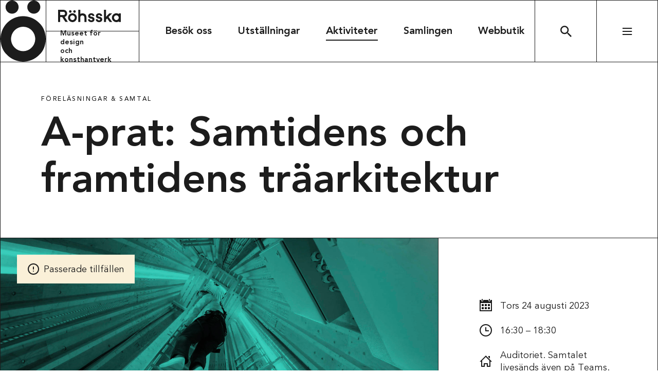

--- FILE ---
content_type: text/html; charset=UTF-8
request_url: https://rohsska.se/aktivitet/a-prat-samtidens-och-framtidens-traarkitektur/?date=202308241630
body_size: 9268
content:
<!DOCTYPE html>
<html lang="sv-SE">
<head>
  <meta charset="UTF-8">
  <meta http-equiv="X-UA-Compatible" content="IE=edge">
  <meta name="viewport" content="width=device-width, initial-scale=1.0, viewport-fit=cover" />
  <title>A&#x2d;prat: Samtidens och framtidens träarkitektur &#x2d; Röhsska museet</title>
	<style>img:is([sizes="auto" i], [sizes^="auto," i]) { contain-intrinsic-size: 3000px 1500px }</style>
	
<!-- The SEO Framework by Sybre Waaijer -->
<meta name="robots" content="max-snippet:-1,max-image-preview:standard,max-video-preview:-1" />
<link rel="canonical" href="https://rohsska.se/aktivitet/a-prat-samtidens-och-framtidens-traarkitektur/" />
<meta name="description" content="Med utgångspunkt i utställningen Woodlife Sweden, anordnas ett samtal i två delar med fokus på arkitektur i trä." />
<meta property="og:type" content="article" />
<meta property="og:locale" content="sv_SE" />
<meta property="og:site_name" content="Röhsska museet" />
<meta property="og:title" content="A&#x2d;prat: Samtidens och framtidens träarkitektur" />
<meta property="og:description" content="Med utgångspunkt i utställningen Woodlife Sweden, anordnas ett samtal i två delar med fokus på arkitektur i trä." />
<meta property="og:url" content="https://rohsska.se/aktivitet/a-prat-samtidens-och-framtidens-traarkitektur/" />
<meta property="og:image" content="https://rohsska.se/uploads/2023/08/Stillbild-ur-filmen-Bjorko-Vindkraftverk-Modvion-Woodlife-Sweden_webb.jpg" />
<meta property="og:image:width" content="2560" />
<meta property="og:image:height" content="1440" />
<meta property="article:published_time" content="2023-08-08T13:40:30+00:00" />
<meta property="article:modified_time" content="2024-06-13T08:13:58+00:00" />
<meta name="twitter:card" content="summary_large_image" />
<meta name="twitter:title" content="A&#x2d;prat: Samtidens och framtidens träarkitektur" />
<meta name="twitter:description" content="Med utgångspunkt i utställningen Woodlife Sweden, anordnas ett samtal i två delar med fokus på arkitektur i trä." />
<meta name="twitter:image" content="https://rohsska.se/uploads/2023/08/Stillbild-ur-filmen-Bjorko-Vindkraftverk-Modvion-Woodlife-Sweden_webb.jpg" />
<script type="application/ld+json">{"@context":"https://schema.org","@graph":[{"@type":"WebSite","@id":"https://rohsska.se/#/schema/WebSite","url":"https://rohsska.se/","name":"Röhsska museet","description":"Museum of Design and Craft","inLanguage":"sv-SE","potentialAction":{"@type":"SearchAction","target":{"@type":"EntryPoint","urlTemplate":"https://rohsska.se/sök/{search_term_string}/"},"query-input":"required name=search_term_string"},"publisher":{"@type":"Organization","@id":"https://rohsska.se/#/schema/Organization","name":"Röhsska museet","url":"https://rohsska.se/"}},{"@type":"WebPage","@id":"https://rohsska.se/aktivitet/a-prat-samtidens-och-framtidens-traarkitektur/","url":"https://rohsska.se/aktivitet/a-prat-samtidens-och-framtidens-traarkitektur/","name":"A&#x2d;prat: Samtidens och framtidens träarkitektur &#x2d; Röhsska museet","description":"Med utgångspunkt i utställningen Woodlife Sweden, anordnas ett samtal i två delar med fokus på arkitektur i trä.","inLanguage":"sv-SE","isPartOf":{"@id":"https://rohsska.se/#/schema/WebSite"},"breadcrumb":{"@type":"BreadcrumbList","@id":"https://rohsska.se/#/schema/BreadcrumbList","itemListElement":[{"@type":"ListItem","position":1,"item":"https://rohsska.se/","name":"Röhsska museet"},{"@type":"ListItem","position":2,"name":"A&#x2d;prat: Samtidens och framtidens träarkitektur"}]},"potentialAction":{"@type":"ReadAction","target":"https://rohsska.se/aktivitet/a-prat-samtidens-och-framtidens-traarkitektur/"},"datePublished":"2023-08-08T13:40:30+00:00","dateModified":"2024-06-13T08:13:58+00:00"}]}</script>
<!-- / The SEO Framework by Sybre Waaijer | 6.76ms meta | 0.33ms boot -->

<script>!function(i,n,o,c){i[n]||((n=i[n]={})[o='deferedRegisterBlocks']=[],n.registerBlock=function(i,e){n[o].push([i,e])},n[c='deferedInitializeBlocks']=[],n.initializeBlock=function(i,e){n[c].push([i,e])})}(window,'brix');</script>
<style id='filebird-block-filebird-gallery-style-inline-css'>
ul.filebird-block-filebird-gallery{margin:auto!important;padding:0!important;width:100%}ul.filebird-block-filebird-gallery.layout-grid{display:grid;grid-gap:20px;align-items:stretch;grid-template-columns:repeat(var(--columns),1fr);justify-items:stretch}ul.filebird-block-filebird-gallery.layout-grid li img{border:1px solid #ccc;box-shadow:2px 2px 6px 0 rgba(0,0,0,.3);height:100%;max-width:100%;-o-object-fit:cover;object-fit:cover;width:100%}ul.filebird-block-filebird-gallery.layout-masonry{-moz-column-count:var(--columns);-moz-column-gap:var(--space);column-gap:var(--space);-moz-column-width:var(--min-width);columns:var(--min-width) var(--columns);display:block;overflow:auto}ul.filebird-block-filebird-gallery.layout-masonry li{margin-bottom:var(--space)}ul.filebird-block-filebird-gallery li{list-style:none}ul.filebird-block-filebird-gallery li figure{height:100%;margin:0;padding:0;position:relative;width:100%}ul.filebird-block-filebird-gallery li figure figcaption{background:linear-gradient(0deg,rgba(0,0,0,.7),rgba(0,0,0,.3) 70%,transparent);bottom:0;box-sizing:border-box;color:#fff;font-size:.8em;margin:0;max-height:100%;overflow:auto;padding:3em .77em .7em;position:absolute;text-align:center;width:100%;z-index:2}ul.filebird-block-filebird-gallery li figure figcaption a{color:inherit}

</style>
<link rel='stylesheet' id='brix-css' href='https://rohsska.se/themes/brix3/assets/styles/app-bundle.css?ver=1746600859' media='all' />
<style id='brix-custom-propteries-inline-css'>
:root {--color-hqchhwwaec: #1c1c1c;--color-hqchhwwaec-rgb-values: 28,28,28;--color-hqchhwwaec-contrast-color: #FFFFFF;--color-glmmvuesgg: #ffffff;--color-glmmvuesgg-rgb-values: 255,255,255;--color-glmmvuesgg-contrast-color: #000000;--color-czzoxjsicy: #e5dfd0;--color-czzoxjsicy-rgb-values: 229,223,208;--color-czzoxjsicy-contrast-color: #000000;--color-ztmkgqcxky: #f9e3c0;--color-ztmkgqcxky-rgb-values: 249,227,192;--color-ztmkgqcxky-contrast-color: #000000;--color-ewnwnesjnc: #e6dcd0;--color-ewnwnesjnc-rgb-values: 230,220,208;--color-ewnwnesjnc-contrast-color: #000000;--color-lcxcniinkt: #faf0d8;--color-lcxcniinkt-rgb-values: 250,240,216;--color-lcxcniinkt-contrast-color: #000000;--color-ziccfuwwrh: #ebb5a5;--color-ziccfuwwrh-rgb-values: 235,181,165;--color-ziccfuwwrh-contrast-color: #000000;--color-jzehmvmqhv: #053c24;--color-jzehmvmqhv-rgb-values: 5,60,36;--color-jzehmvmqhv-contrast-color: #FFFFFF;--color-xsgmllxhqr: #58081b;--color-xsgmllxhqr-rgb-values: 88,8,27;--color-xsgmllxhqr-contrast-color: #FFFFFF;--color-zavdxtkuil: #00434b;--color-zavdxtkuil-rgb-values: 0,67,75;--color-zavdxtkuil-contrast-color: #FFFFFF;}
</style>
<meta name="theme-color" content="#eea499">
<script src="https://rohsska.se/themes/brix3/assets/scripts/app-bundle.js?ver=1746600855" id="brix-js"></script>
<link rel="https://api.w.org/" href="https://rohsska.se/wp-json/" /><link rel="alternate" title="JSON" type="application/json" href="https://rohsska.se/wp-json/wp/v2/event/12804" /><link rel="EditURI" type="application/rsd+xml" title="RSD" href="https://rohsska.se/wordpress/xmlrpc.php?rsd" />
<link rel="icon" type="image/png" sizes="16x16" href="https://rohsska.se/uploads/2022/11/favicon-16x16.png" />
<link rel="icon" type="image/png" sizes="32x32" href="https://rohsska.se/uploads/2022/11/favicon-32x32.png" />
<link rel="shortcut icon" href="https://rohsska.se/uploads/2022/11/favicon-48x48.ico" />
<link rel="apple-touch-icon" sizes="180x180" href="https://rohsska.se/uploads/2022/11/favicon-180x180.png" />
<script>(function(w,d,s,l,i){w[l]=w[l]||[];w[l].push({'gtm.start':
new Date().getTime(),event:'gtm.js'});var f=d.getElementsByTagName(s)[0],
j=d.createElement(s),dl=l!='dataLayer'?'&l='+l:'';j.async=true;j.src=
'https://www.googletagmanager.com/gtm.js?id='+i+dl;f.parentNode.insertBefore(j,f);
})(window,document,'script','dataLayer',"GTM-M7H92Q9");</script>
<style>
:root {
  --border-width: 1px;
}@media (-webkit-min-device-pixel-ratio: 2), (min-resolution: 192dpi) {
  :root {
    --border-width: 0.5px;
  }
}@keyframes scale-element {
  0% {
    transform: scaleX(0);
  }
  100% {
    transform: scaleX(1);
  }
}@keyframes loader-bounce {
  0%, 100% {
    transform: scale(0);
  }
  50% {
    transform: scale(1);
  }
}@keyframes animate-menu-button-top-line {
  0% {
    transform: translateY(0) rotate(0);
  }
  50% {
    transform: translateY(6px) rotate(0);
  }
  100% {
    transform: translateY(6px) rotate(45deg);
  }
}@keyframes animate-menu-button-bottom-line {
  0% {
    transform: translateY(0) rotate(0);
  }
  50% {
    transform: translateY(-6px) rotate(0);
  }
  100% {
    transform: translateY(-6px) rotate(-45deg);
  }
}@keyframes animate-menu-button-top-line-out {
  0% {
    transform: translateY(6px) rotate(45deg);
  }
  50% {
    transform: translateY(6px) rotate(0);
  }
  100% {
    transform: translateY(0) rotate(0);
  }
}@keyframes animate-menu-button-bottom-line-out {
  0% {
    transform: translateY(-6px) rotate(-45deg);
  }
  50% {
    transform: translateY(-6px) rotate(0);
  }
  100% {
    transform: translateY(0) rotate(0);
  }
}#brix-event-12804-42b8aea4-5741-472a-bceb-449c7fc6acda > .content > .header {
  padding-top: 32px;
  padding-bottom: 32px;
}@media (min-width: 1208px) {
  #brix-event-12804-42b8aea4-5741-472a-bceb-449c7fc6acda > .content > .header {
    padding-top: 64px;
    padding-bottom: 64px;
  }
}#brix-rich-text-12804-600df495-daee-42f0-bcbc-2cbb8dae37d4 {
  margin-top: 0px;
  margin-bottom: 0px;
  padding-top: 40px;
  padding-bottom: 40px;
}@media (min-width: 768px) {
  #brix-rich-text-12804-600df495-daee-42f0-bcbc-2cbb8dae37d4 {
    margin-top: 0px;
    margin-bottom: 0px;
    padding-top: 80px;
    padding-bottom: 80px;
  }
}#brix-rich-text-12804-600df495-daee-42f0-bcbc-2cbb8dae37d4 > .content {
  max-width: 832px;
  text-align: left;
}#brix-rich-text-12804-600df495-daee-42f0-bcbc-2cbb8dae37d4 > .content > a.brix-button {
  margin-right: auto;
}#brix-selected-events-12804-32bb2f11-9e54-4235-9f2f-2e6c2ade9d36 {
  margin-top: 0px;
  margin-bottom: 0px;
}@media (min-width: 768px) {
  #brix-selected-events-12804-32bb2f11-9e54-4235-9f2f-2e6c2ade9d36 {
    margin-top: 0px;
    margin-bottom: 0px;
  }
}
</style>
</head>
<body class="wp-singular event-template-default single single-event postid-12804 wp-theme-brix3 -theme-light -menu-type-solid">
<noscript><iframe src="https://www.googletagmanager.com/ns.html?id=GTM-M7H92Q9" height="0" width="0" style="display:none;visibility:hidden"></iframe></noscript>
<header>
        <nav id="brix-menu" class="brix-menu solid -not-start-page">
        <div class="wrapper">
            <div class="menu-bar">
                <div class="flex-container menu-container">
                    <div class="flex-item logo-container">
                        <span class="title-container">
                            <a class="title" href="https://rohsska.se/">
                                <span class="name">Röhsska museet</span>
                                <span class="byline">Museet för design<br>och konsthantverk</span>
                            </a>
                        </span>
                    </div>
                    <div class="flex-item menus">
                        <div class="flex-container scroll-container">
                            <div class="flex-item primary-menu">
                                                                    <ul class="menu -no-bullet"><li class="menu-item"><span><a href="https://rohsska.se/besoka/"><span>Besök oss</span></a></span></li><li class="menu-item"><span><a href="https://rohsska.se/utstallningar/"><span>Utställningar</span></a></span></li><li class="menu-item -active"><span><a href="https://rohsska.se/aktiviteter/"><span>Aktiviteter</span></a></span></li><li class="menu-item"><span><a href="https://rohsska.se/samlingen/"><span>Samlingen</span></a></span></li><li class="menu-item"><span><a href="https://shop.rohsska.se/sv/"><span>Webbutik</span></a></span></li></ul>                                                                <form class="search-wrapper" data-search-url="https://rohsska.se/sokresultat/">
                                    <input type="text">

                                    <button>
                                        <div class="search-icon"></div>
                                        <span>Sök</span>
                                    </button>
                                </form>
                                <span class="hamburger" data-open-label="" data-close-label=""></span>
                            </div>
                            <div class="flex-item secondary-menu-wrapper">
                                <div class="overflow scroll-container">
                                    <div class="flex-container secondary-menu">
                                        <div class="flex-item contact-info-wrapper">
                                            <div class="flex-container contact-info">
                                                <div class="flex-item">
                                                    <h4 class="pre-heading">Kontakt</h4>
                                                                                                            <a class="email" href="mailto:info.rohsskamuseet@kultur.goteborg.se">info.rohsskamuseet@kultur.goteborg.se</a>
                                                                                                                                                                <a class="phone" href="tel:+46 31 368 31 50">+46 31 368 31 50</a>
                                                                                                                                                                <h4 class="pre-heading">Besöksadress</h4>
                                                        <p>Röhsska museet<br />
Vasagatan 37-39<br />
411 37 Göteborg, Sweden<br />
<br />
</p>
                                                                                                                                                                <h4 class="pre-heading">Postaddress</h4>
                                                        <p>Röhsska museet<br />
Vasagatan 37-39<br />
Box 53178<br />
SE-400 15 Göteborg</p>
                                                                                                        <div class="lang-picker">
                                                        <h4 class="pre-heading">Språk</h4>
                                                        <ul class="languages -no-bullet">	<li class="lang-item lang-item-2 lang-item-sv current-lang lang-item-first"><a  lang="sv-SE" hreflang="sv-SE" href="https://rohsska.se/aktivitet/a-prat-samtidens-och-framtidens-traarkitektur/">Svenska</a></li>
	<li class="lang-item lang-item-5 lang-item-en no-translation"><a  lang="en-GB" hreflang="en-GB" href="https://rohsska.se/en/">English</a></li>
</ul>
                                                    </div>
                                                </div>
                                                <div class="flex-item social-media-wrapper">
                                                    <h4 class="pre-heading">Följ oss</h4>

                                                    <div class="social-media">
                                                                                                                    <a class="facebook" href="https://www.facebook.com/rohsskamuseet">
                                                                <svg width="64" height="124" viewBox="0 0 64 124" xmlns="http://www.w3.org/2000/svg"><path fill="#1c1c1c" d="M16.32 41.52H.64V62h15.68v61.44h26.13V62H61.5l1.87-20.48h-20.9v-8.54c0-4.88 1-6.82 5.82-6.82h15.08V.56h-19.9c-18.8 0-27.14 8.1-27.14 23.63v17.33z"/></svg>
                                                            </a>
                                                        
                                                                                                                    <a class="instagram" href="https://www.instagram.com/rohsska/">
                                                                <svg height="128" viewBox="0 0 128 128" width="128" xmlns="http://www.w3.org/2000/svg"><path d="m63.873 11.533c17.058 0 19.06.076 25.803.38 6.235.279 9.606 1.318 11.862 2.205 2.991 1.166 5.12 2.535 7.35 4.765 2.231 2.23 3.625 4.36 4.766 7.35.862 2.257 1.926 5.628 2.205 11.863.304 6.742.38 8.744.38 25.803 0 17.058-.076 19.06-.38 25.802-.279 6.236-1.318 9.607-2.205 11.863-1.166 2.99-2.535 5.12-4.765 7.35s-4.36 3.625-7.35 4.765c-2.257.862-5.628 1.927-11.863 2.205-6.742.305-8.745.38-25.803.38s-19.06-.075-25.803-.38c-6.235-.278-9.606-1.318-11.862-2.205-2.99-1.166-5.12-2.534-7.35-4.765-2.23-2.23-3.625-4.36-4.765-7.35-.862-2.256-1.927-5.627-2.205-11.863-.305-6.742-.38-8.744-.38-25.802 0-17.059.075-19.061.38-25.803.278-6.235 1.318-9.606 2.205-11.862 1.166-2.991 2.534-5.12 4.765-7.35 2.23-2.231 4.36-3.625 7.35-4.766 2.256-.862 5.627-1.926 11.862-2.205 6.743-.33 8.745-.38 25.803-.38zm0-11.508c-17.337 0-19.517.076-26.335.38-6.793.305-11.431 1.395-15.487 2.967-4.207 1.622-7.756 3.827-11.304 7.376-3.549 3.548-5.728 7.122-7.376 11.304-1.571 4.055-2.661 8.693-2.965 15.512-.305 6.792-.38 8.972-.38 26.31 0 17.336.075 19.516.38 26.334.304 6.793 1.394 11.432 2.964 15.512 1.622 4.208 3.827 7.756 7.376 11.305 3.548 3.548 7.122 5.728 11.304 7.376 4.056 1.571 8.694 2.661 15.513 2.965 6.818.304 8.972.38 26.335.38 17.362 0 19.516-.076 26.335-.38 6.793-.304 11.431-1.394 15.512-2.965 4.207-1.622 7.756-3.828 11.304-7.376 3.549-3.549 5.729-7.122 7.376-11.305 1.572-4.055 2.662-8.693 2.966-15.512.304-6.818.38-8.972.38-26.335 0-17.362-.076-19.517-.38-26.335-.304-6.793-1.394-11.431-2.966-15.512-1.622-4.207-3.827-7.756-7.376-11.304-3.548-3.549-7.122-5.729-11.304-7.376-4.055-1.572-8.693-2.662-15.511-2.966-6.844-.279-9.024-.355-26.36-.355z"/><path d="m63.873 31.075c-18.097 0-32.798 14.675-32.798 32.798s14.7 32.799 32.798 32.799 32.799-14.701 32.799-32.799c0-18.097-14.701-32.798-32.799-32.798zm0 54.09c-11.76 0-21.29-9.53-21.29-21.292 0-11.76 9.53-21.29 21.29-21.29 11.761 0 21.291 9.53 21.291 21.29 0 11.761-9.53 21.291-21.29 21.291z"/><circle cx="97.964" cy="29.782" r="7.655"/></svg>
                                                            </a>
                                                                                                            </div>
                                                    <hr class="mobile-spacer -hidden">
                                                </div>
                                            </div>
                                        </div>
                                                                                    <div class="flex-item sub-menu-1" data-count="3">
                                                <ul class="menu -no-bullet"><li class="menu-item"><span><a href="https://rohsska.se/projekt-samarbeten/"><span>Projekt &#038; samarbeten</span></a></span></li><li class="menu-item"><span><a href="https://rohsska.se/besoka/digiseum/"><span>Digiseum</span></a></span></li><li class="menu-item"><span><a href="https://rohsska.se/skola/"><span>Skola</span></a></span></li></ul>                                            </div>
                                                                                    <div class="flex-item sub-menu-2" data-count="4">
                                                <ul class="menu -no-bullet"><li class="menu-item"><span><a href="https://rohsska.se/om-museet/"><span>Om museet</span></a></span></li><li class="menu-item"><span><a href="https://rohsska.se/besoka/tillganglighet/"><span>Tillgänglighet</span></a></span></li><li class="menu-item"><span><a href="https://rohsska.se/kontakta-oss/"><span>Kontakta oss</span></a></span></li><li class="menu-item"><span><a href="https://www.mynewsdesk.com/se/rohsska"><span>Press & Media</span></a></span></li></ul>                                            </div>
                                                                            </div>
                                </div>
                            </div>
                        </div>
                    </div>
                </div>
            </div>
        </div>
    </nav>
</header>

<main>
                                            <div
    id="brix-event-12804-42b8aea4-5741-472a-bceb-449c7fc6acda"
    data-canceled="true"
    class="brix-block brix-event -no-margin"
>
    <div class="content">
        <div class="header">
            <span class="pre-heading"><span class="event-type">Föreläsningar &amp; samtal</span></span>
            <h1 class="heading">A-prat: Samtidens och framtidens träarkitektur</h1>        </div>

        <div class="info-wrapper">
                            <div class="image-wrapper">
                                                                        <div class="label-wrapper">
                                <span class="icon">
                                    <svg width="24" height="24" viewBox="0 0 24 24" fill="none" xmlns="http://www.w3.org/2000/svg">
  <path fill-rule="evenodd" clip-rule="evenodd" d="M12 22C17.5228 22 22 17.5228 22 12C22 6.47715 17.5228 2 12 2C6.47715 2 2 6.47715 2 12C2 17.5228 6.47715 22 12 22Z" stroke="currentColor" stroke-width="2" stroke-linecap="round" stroke-linejoin="round"/>
  <path d="M12 8V12" stroke="currentColor" stroke-width="2" stroke-linecap="round" stroke-linejoin="round"/>
  <circle cx="12" cy="16" r="1" fill="currentColor"/>
</svg>
                                </span>

                                <span class="label">
                                    Passerade tillfällen                                </span>
                            </div>

                                                                <img decoding="async"
                        class="image"
                                                    srcset="https://rohsska.se/uploads/2023/08/Stillbild-ur-filmen-Bjorko-Vindkraftverk-Modvion-Woodlife-Sweden_webb.jpg 640w, https://rohsska.se/uploads/2023/08/Stillbild-ur-filmen-Bjorko-Vindkraftverk-Modvion-Woodlife-Sweden_webb.jpg 1024w, https://rohsska.se/uploads/2023/08/Stillbild-ur-filmen-Bjorko-Vindkraftverk-Modvion-Woodlife-Sweden_webb.jpg 1920w"
                            sizes="(max-width: 640px) 640px, (max-width: 1024px) 1024px, (max-width: 1920px) 1920px, 1920px"
                                                src="https://rohsska.se/uploads/2023/08/Stillbild-ur-filmen-Bjorko-Vindkraftverk-Modvion-Woodlife-Sweden_webb.jpg"
                        alt=""
                        data-object-fit="cover"
                    />
                </div>
            
                            <div class="info">
                    <div class="info-details">
                        <div class="time-date">
                            <div class="info-detail date">
                                <span class="icon"><svg viewBox="0 0 24 24" xmlns="http://www.w3.org/2000/svg">
  <path d="m6 3a1 1 0 1 1 -2 0v-2a1 1 0 1 1 2 0zm14-2a1 1 0 1 0 -2 0v2a1 1 0 1 0 2 0zm-18 21h20v-14h-20zm22-20v22h-24v-22h3v1a2 2 0 0 0 4 0v-1h10v1a2 2 0 0 0 4 0v-1zm-20 12h4v-4h-4zm6 6h4v-4h-4zm-6 0h4v-4h-4zm12-6h4v-4h-4zm-6 0h4v-4h-4zm6 6h4v-4h-4z" fill="#1c1c1c" fill-rule="evenodd"/>
</svg>
</span>
                                <div class="label">
                                    <span class="weekday">
                                                                                    Tors                                                                            </span>
                                    <span class="date">24 augusti 2023</span>
                                </div>
                            </div>

                            <div class="info-detail time">
                                <span class="icon"><svg viewBox="0 0 24 24" xmlns="http://www.w3.org/2000/svg">
  <path d="m13 12v-6h-2v8h7v-2zm-1-12a12 12 0 1 0 0 24 12 12 0 0 0 0-24zm0 2a10 10 0 1 1 0 20 10 10 0 0 1 0-20z" fill="#1c1c1c" fill-rule="evenodd"/>
</svg>
</span>
                                <span class="label">16:30 – 18:30</span>
                            </div>
                        </div>

                        
                                                    <div class="info-detail location">
                                <span class="icon"><svg viewBox="0 0 24 22" xmlns="http://www.w3.org/2000/svg">
  <path d="m20 6.1v-5.1h-3v2.1zm4 5.9-12-12-12 12h3v10h7v-5h4v5h7v-10zm-5 8h-3v-5h-8v5h-3v-10.26l7-6.91 7 6.99z" fill="#1c1c1c"/>
</svg>
</span>
                                <span class="label">Auditoriet. Samtalet livesänds även på Teams.</span>
                            </div>
                        
                                                    <div class="info-detail cost">
                                <span class="icon"><svg viewBox="0 0 24 22" xmlns="http://www.w3.org/2000/svg">
  <path d="M4.06 4.28c1.3.32 14.09 3.77 19.2 5.13a1 1 0 0 1 .72 1.18c-.87 3.58-1.9 7.11-2.86 10.67a1 1 0 0 1-1.18.72c-6.44-1.55-12.8-3.42-19.2-5.13a1 1 0 0 1-.72-1.17C.9 12.1 1.92 8.56 2.88 5a1 1 0 0 1 1.18-.72zm-1.83 10.9l17.21 4.6 2.33-8.7-17.21-4.6-2.33 8.7zm4.95-11.8c4.26-1.13 8.53-2.2 12.79-3.35a1 1 0 0 1 1.2.66c.69 2.3 1.29 4.62 1.89 6.93l-2.26-.6-1.28-4.8-8.32 2.23-4.02-1.08z" fill="#1c1c1c" fill-rule="evenodd"/>
</svg>
</span>
                                <div class="label">
                                    <span>Ingår i entréavgiften (fri entré för medlemmar i Sveriges Arkitekter) </span>
                                                                    </div>
                            </div>
                        
                                            </div>
                </div>
                    </div>
    </div>
</div>


<div
    id="brix-rich-text-12804-600df495-daee-42f0-bcbc-2cbb8dae37d4"
    class="brix-block brix-rich-text "
>
    
            <div class="content">
            
<p id="brix-paragraph-12804-6b4b583f-a888-47e8-8971-8fe5ab334815" class="paragraph -large">
        Med utgångspunkt i <a href="https://rohsska.se/projekt-samarbeten/rohsskas-arkitekturdagar-2023/woodlife-sweden/">utställningen <em>Woodlife Sweden</em></a>, anordnas ett samtal i två delar med fokus på arkitektur i trä – en första del med presentation av tre samtida arkitekturprojekt i trä, en andra del med fokus på framtida möjligheter och innovation.    </p>


<p id="brix-paragraph-12804-d6d85961-2ddd-4dcc-986b-11d2e78e4e01" class="paragraph -normal">
        I en första del presenteras tre projekt som alla utforskar träets möjligheter på olika sätt: Modvion berättar om utvecklingen av sina vindkraftverk, med stomme helt i trä, vilket ger nya möjligheter både för installation och uppförande; KAKA arkitekter berättar om sitt arbete med främst förskolor där trä har en central roll både för gestaltning och hållbarhetsfrågor och Wahlström Steijner arkitekter berättar dels om en liten teknikbyggnad som fått ett annorlunda uttryck, dels om Kviberg sporthall där träets användning utforskas på flera nivåer.    </p>


<p id="brix-paragraph-12804-d9e6e572-c3b9-49c0-86f9-aa9ecb54dd96" class="paragraph -normal">
        I samtalets andra del berättar Chalmersstudenterna Emil Westlin, Charlotta Gatenbeck, Isabella Endre och Daniel Johansson om projekt där de tänjer på användandet av trä och utforskar dess potential vad gäller modulbygge, resursanvändande, cirkularitet och byggmetoder.    </p>


<p id="brix-paragraph-12804-1bbe2aa3-0bd7-4153-9eaa-a01d177ca7cc" class="paragraph -normal">
        I ett avslutande panelsamtal tas frågeställningarna vidare i ett brett samtal om framtidens träarkitektur och möjligheter, ur gestaltnings-, hållbarhets- och innovationsperspektiv.    </p>


<p id="brix-paragraph-12804-8df9a976-b99c-41b5-acd2-dd0634148a52" class="paragraph -normal">
        Programpunkten modereras av Tove Dumon Wallsten, Sveriges Arkitekter och Björn Nordin, Svenskt Trä.    </p>


<p id="brix-paragraph-12804-a6aa8973-edd2-4d26-af93-c88cf9c8b792" class="paragraph -normal">
        Efter programpunkten hålls ett mingel med tilltugg och visning av utställningen <a href="https://rohsska.se/projekt-samarbeten/rohsskas-arkitekturdagar-2023/woodlife-sweden/">Woodlife Sweden </a>samt <a href="https://rohsska.se/projekt-samarbeten/rohsskas-arkitekturdagar-2023/arkitektur-i-granslandet/" data-type="page" data-id="12841">Arkitektur i gränslandet</a>.    </p>


<h2 id="brix-heading-12804-acdea044-d32b-4c8e-8675-c2f8b92672d4" class="heading ">
        Samtalet livesänds    </h2>


<p id="brix-paragraph-12804-dfcecbb5-df54-4dc3-8627-44ad0238ff6f" class="paragraph -normal">
        <a href="https://teams.microsoft.com/l/meetup-join/19%3ameeting_MWIzMTI4ZTgtNjQ0Yy00MDlhLTgxYWYtMjI5NjM2MjM5YmZj%40thread.v2/0?context=%7b%22Tid%22%3a%22df455cc5-0c91-4825-9168-7f9de7d28a05%22%2c%22Oid%22%3a%22703c703a-c534-4329-9e7c-83650158b61e%22%7d">Klicka här för att ansluta till livesändningen på Teams</a>    </p>


<p id="brix-paragraph-12804-cbff23c7-22f7-4682-82a7-90c4d01d259a" class="paragraph -normal">
        Om inloggning krävs ange ID och lösenord nedan:<br>Mötes-ID: 372 602 342 816 <br>Lösenord: Cfbv3o    </p>


<p id="brix-paragraph-12804-12d77d35-5708-41a0-8192-264c46fa1910" class="paragraph -normal">
        <em>Bild: Stillbild ur filmen &#8221;Björkö Vindkraftverk&#8221;, Modvion, Woodlife Sweden.</em><br>    </p>


<a
        id="brix-button-12804-bac41609-8333-4b8f-ab92-2b198182bb82"
        class="brix-button -solid"
        href="https://rohsska.se/projekt-samarbeten/rohsskas-arkitekturdagar-2023/"
                    >
        <span>Till arkitekturdagarna</span>
    </a>

        </div>
    </div>


<div
    id="brix-selected-events-12804-32bb2f11-9e54-4235-9f2f-2e6c2ade9d36"
    class="brix-block brix-selected-events -no-margin">
    </div>
                                </main>

  <footer>
        <div class="wrapper">
        <div class="logo-wrapper">
            <div class="logo">Ö</div>
            <div class="title">Röhsska</div>
            <div class="sub-title">
                <p>Museet för design<br>och konsthantverk</p>
            </div>
        </div>

                    <div class="menu-wrapper menu-wrapper-1">
                <ul class="menu -no-bullet"><li class="menu-item"><a href="https://rohsska.se/besoka/museibutiken/">Museibutiken</a></li><li class="menu-item"><a href="https://rohsska.se/kontakta-oss/">Kontakta oss</a></li></ul>            </div>
        
                    <div class="menu-wrapper menu-wrapper-2">
                <ul class="menu -no-bullet"><li class="menu-item"><a href="https://rohsska.se/vanforeningen/">Röhsskas vänner</a></li><li class="menu-item"><a href="https://rohsska.se/rohsska-museet-regional-motesplats-for-design-och-konsthantverk/">Mötesplatsuppdrag</a></li></ul>            </div>
        
        <div class="contact-wrapper">
            <div class="contact-details">
                <div class="wrapper">
                                            <h4 class="visit-info-heading">
                            Öppettider                        </h4>
                                                                <div class="visit-info">
                            <p>Tisdag–onsdag kl <strong>11-18</strong></p>
<p>Torsdag kl <strong>11-20</strong></p>
<p>Fredag–söndag kl <strong>11–17</strong></p>
                        </div>
                                                        </div>
            </div>
            <div class="social">
                                    <a class="facebook" href="https://www.facebook.com/rohsskamuseet">
                        <svg width="64" height="124" viewBox="0 0 64 124" xmlns="http://www.w3.org/2000/svg"><path fill="#1c1c1c" d="M16.32 41.52H.64V62h15.68v61.44h26.13V62H61.5l1.87-20.48h-20.9v-8.54c0-4.88 1-6.82 5.82-6.82h15.08V.56h-19.9c-18.8 0-27.14 8.1-27.14 23.63v17.33z"/></svg>
                    </a>
                                                    <a class="instagram" href="https://www.instagram.com/rohsska/">
                        <svg height="128" viewBox="0 0 128 128" width="128" xmlns="http://www.w3.org/2000/svg"><path d="m63.873 11.533c17.058 0 19.06.076 25.803.38 6.235.279 9.606 1.318 11.862 2.205 2.991 1.166 5.12 2.535 7.35 4.765 2.231 2.23 3.625 4.36 4.766 7.35.862 2.257 1.926 5.628 2.205 11.863.304 6.742.38 8.744.38 25.803 0 17.058-.076 19.06-.38 25.802-.279 6.236-1.318 9.607-2.205 11.863-1.166 2.99-2.535 5.12-4.765 7.35s-4.36 3.625-7.35 4.765c-2.257.862-5.628 1.927-11.863 2.205-6.742.305-8.745.38-25.803.38s-19.06-.075-25.803-.38c-6.235-.278-9.606-1.318-11.862-2.205-2.99-1.166-5.12-2.534-7.35-4.765-2.23-2.23-3.625-4.36-4.765-7.35-.862-2.256-1.927-5.627-2.205-11.863-.305-6.742-.38-8.744-.38-25.802 0-17.059.075-19.061.38-25.803.278-6.235 1.318-9.606 2.205-11.862 1.166-2.991 2.534-5.12 4.765-7.35 2.23-2.231 4.36-3.625 7.35-4.766 2.256-.862 5.627-1.926 11.862-2.205 6.743-.33 8.745-.38 25.803-.38zm0-11.508c-17.337 0-19.517.076-26.335.38-6.793.305-11.431 1.395-15.487 2.967-4.207 1.622-7.756 3.827-11.304 7.376-3.549 3.548-5.728 7.122-7.376 11.304-1.571 4.055-2.661 8.693-2.965 15.512-.305 6.792-.38 8.972-.38 26.31 0 17.336.075 19.516.38 26.334.304 6.793 1.394 11.432 2.964 15.512 1.622 4.208 3.827 7.756 7.376 11.305 3.548 3.548 7.122 5.728 11.304 7.376 4.056 1.571 8.694 2.661 15.513 2.965 6.818.304 8.972.38 26.335.38 17.362 0 19.516-.076 26.335-.38 6.793-.304 11.431-1.394 15.512-2.965 4.207-1.622 7.756-3.828 11.304-7.376 3.549-3.549 5.729-7.122 7.376-11.305 1.572-4.055 2.662-8.693 2.966-15.512.304-6.818.38-8.972.38-26.335 0-17.362-.076-19.517-.38-26.335-.304-6.793-1.394-11.431-2.966-15.512-1.622-4.207-3.827-7.756-7.376-11.304-3.548-3.549-7.122-5.729-11.304-7.376-4.055-1.572-8.693-2.662-15.511-2.966-6.844-.279-9.024-.355-26.36-.355z"/><path d="m63.873 31.075c-18.097 0-32.798 14.675-32.798 32.798s14.7 32.799 32.798 32.799 32.799-14.701 32.799-32.799c0-18.097-14.701-32.798-32.799-32.798zm0 54.09c-11.76 0-21.29-9.53-21.29-21.292 0-11.76 9.53-21.29 21.29-21.29 11.761 0 21.291 9.53 21.291 21.29 0 11.761-9.53 21.291-21.29 21.291z"/><circle cx="97.964" cy="29.782" r="7.655"/></svg>
                    </a>
                            </div>
        </div>

                    <div class="gdpr">
                <p><strong>Om webbplatsen<br />
</strong><a href="https://rohsska.se/gdpr/">Behandling av personuppgifter</a></p>
<p><a href="javascript:void(0)" class="csconsentlink">Cookieinställningar</a></p>
<p><a href="https://rohsska.se/tillganglighetsredogorelse/">Tillgänglighetsredogörelse </a></p>
<p>Röhsska museet är en del av Göteborgs Stads kulturförvaltning. Samfinansierade av Västra Götalandsregionen.</p>
            </div>
            </div>
</footer>
<script type="speculationrules">
{"prefetch":[{"source":"document","where":{"and":[{"href_matches":"\/*"},{"not":{"href_matches":["\/wordpress\/wp-*.php","\/wordpress\/wp-admin\/*","\/uploads\/*","\/*","\/plugins\/*","\/themes\/brix3\/*","\/*\\?(.+)"]}},{"not":{"selector_matches":"a[rel~=\"nofollow\"]"}},{"not":{"selector_matches":".no-prefetch, .no-prefetch a"}}]},"eagerness":"conservative"}]}
</script>
<script>
(function(initializeBlock) {
  if (!initializeBlock) { return; }
  initializeBlock("brix-event", "brix-event-12804-42b8aea4-5741-472a-bceb-449c7fc6acda");
  initializeBlock("brix-paragraph", "brix-paragraph-12804-6b4b583f-a888-47e8-8971-8fe5ab334815");
  initializeBlock("brix-paragraph", "brix-paragraph-12804-d6d85961-2ddd-4dcc-986b-11d2e78e4e01");
  initializeBlock("brix-paragraph", "brix-paragraph-12804-d9e6e572-c3b9-49c0-86f9-aa9ecb54dd96");
  initializeBlock("brix-paragraph", "brix-paragraph-12804-1bbe2aa3-0bd7-4153-9eaa-a01d177ca7cc");
  initializeBlock("brix-paragraph", "brix-paragraph-12804-8df9a976-b99c-41b5-acd2-dd0634148a52");
  initializeBlock("brix-paragraph", "brix-paragraph-12804-a6aa8973-edd2-4d26-af93-c88cf9c8b792");
  initializeBlock("brix-heading", "brix-heading-12804-acdea044-d32b-4c8e-8675-c2f8b92672d4");
  initializeBlock("brix-paragraph", "brix-paragraph-12804-dfcecbb5-df54-4dc3-8627-44ad0238ff6f");
  initializeBlock("brix-paragraph", "brix-paragraph-12804-cbff23c7-22f7-4682-82a7-90c4d01d259a");
  initializeBlock("brix-paragraph", "brix-paragraph-12804-12d77d35-5708-41a0-8192-264c46fa1910");
  initializeBlock("brix-button", "brix-button-12804-bac41609-8333-4b8f-ab92-2b198182bb82");
  initializeBlock("brix-rich-text", "brix-rich-text-12804-600df495-daee-42f0-bcbc-2cbb8dae37d4");
  initializeBlock("brix-selected-events", "brix-selected-events-12804-32bb2f11-9e54-4235-9f2f-2e6c2ade9d36");
})(window.brix && window.brix.initializeBlock);
</script>
</body>
</html>
